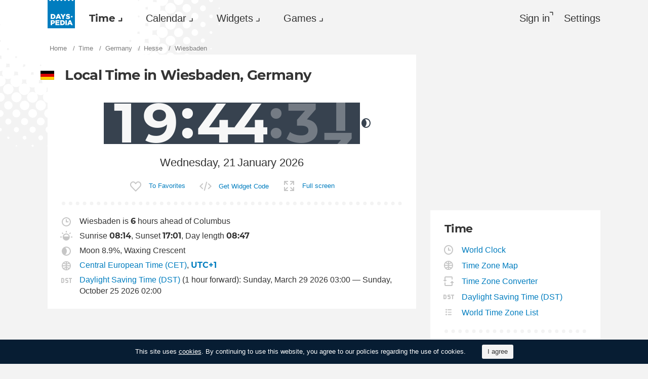

--- FILE ---
content_type: text/html; charset=utf-8
request_url: https://dayspedia.com/time/de/Wiesbaden/
body_size: 11644
content:
<!doctype html>
<!--[if IE]> <html class="ie" lang="en" class=""> <![endif]-->
<!--[if (gt IE 10)|!(IE)]><!--> <html lang="en" prefix="og: http://ogp.me/ns#" class=""> <!--<![endif]-->
<head>
	<link rel="subresource" href="//cdn.dayspedia.com/css/main.min.v119a8f1e.css" />
	<link rel="preconnect" href="https://cdnjs.cloudflare.com" />
	<link rel="preconnect" href="//cdn.dayspedia.com/img/">
	<link rel="preconnect" href="//pagead2.googlesyndication.com">
	<link rel="preconnect" href="//www.google-analytics.com">
	<link rel="preconnect" href="//googleads.g.doubleclick.net">
	<link rel="preconnect" href="//securepubads.g.doubleclick.net">
	<link rel="preconnect" href="//tpc.googlesyndication.com">

	<meta http-equiv="X-UA-Compatible" content="IE=edge,chrome=1" />
	<meta charset="utf-8" />
	<meta name="viewport" content="width=device-width, initial-scale=1.0, minimum-scale=0.5, user-scalable=yes" />
	<meta name="description" content="Current time in Wiesbaden, Germany. Time zone, day length, time of sunrise and sunset, daylight saving time information." />
	<meta name="keywords" content="Wiesbaden, Wiesbaden current time, Wiesbaden time, world clock, Wiesbaden exact time, Wiesbaden sunset time, Wiesbaden sunrise time, Wiesbaden day length" />
	<meta property="og:title" content="Current time and date in Wiesbaden. Sunset &amp; sunrise time." />
	<meta property="og:type" content="website" />
	
	<meta property="og:url" content="https://dayspedia.com/time/de/Wiesbaden/" />
	<meta property="fb:app_id" content="1863525107798779" />
	
		<meta property="og:image" content="https://cdn.dayspedia.com/img/fb-share.jpg" />
	
	<meta property="og:site_name" content="Dayspedia.com" />
	<meta property="og:description" content="Current time in Wiesbaden, Germany. Time zone, day length, time of sunrise and sunset, daylight saving time information." />

	<meta name="twitter:site" content="@dayspedia">
	<meta name="twitter:creator" content="@dayspedia">
	<meta name="twitter:title" content="Current time and date in Wiesbaden. Sunset &amp; sunrise time.">
	<meta name="twitter:description" content="Current time in Wiesbaden, Germany. Time zone, day length, time of sunrise and sunset, daylight saving time information.">

	<link rel="apple-touch-icon" sizes="180x180" href="//cdn.dayspedia.com/img/apple-touch-icon.png" />
	<link rel="icon" type="image/png" sizes="32x32" href="//cdn.dayspedia.com/img/favicon-32x32.png" />
	<link rel="icon" type="image/png" sizes="16x16" href="//cdn.dayspedia.com/img/favicon-16x16.png" />
	<link rel="icon" type="image/x-icon" href="//cdn.dayspedia.com/img/favicon.ico" />
	<link rel="mask-icon" href="//cdn.dayspedia.com/img/safari-pinned-tab.svg" color="#5bbad5" />
	<link rel="shortcut icon" type="image/x-icon" href="/favicon.ico" />
	<link rel="manifest" href="//cdn.dayspedia.com/img/site.webmanifest" />
	<meta name="theme-color" content="#ffffff" />
	<link rel="stylesheet" media="screen" href="//cdn.dayspedia.com/css/main.min.v119a8f1e.css" />
	<!--[if lt IE 9]><script src="https://cdnjs.cloudflare.com/ajax/libs/html5shiv/3.7.3/html5shiv.js"></script><![endif]-->

	<title>Current time in Wiesbaden, Germany. Local Time Zone. Time difference.</title>


	<link rel="canonical" href="https://dayspedia.com/time/de/Wiesbaden/" />



	<link rel="alternate" hreflang="bg" href="https://dayspedia.com/time/de/Wiesbaden/?lang=bg" />

	<link rel="alternate" hreflang="cs" href="https://dayspedia.com/time/de/Wiesbaden/?lang=cs" />

	<link rel="alternate" hreflang="de" href="https://dayspedia.com/time/de/Wiesbaden/?lang=de" />

	<link rel="alternate" hreflang="da" href="https://dayspedia.com/time/de/Wiesbaden/?lang=da" />

	<link rel="alternate" hreflang="en" href="https://dayspedia.com/time/de/Wiesbaden/" />

	<link rel="alternate" hreflang="es" href="https://dayspedia.com/time/de/Wiesbaden/?lang=es" />

	<link rel="alternate" hreflang="fi" href="https://dayspedia.com/time/de/Wiesbaden/?lang=fi" />

	<link rel="alternate" hreflang="fr" href="https://dayspedia.com/time/de/Wiesbaden/?lang=fr" />

	<link rel="alternate" hreflang="ja" href="https://dayspedia.com/time/de/Wiesbaden/?lang=ja" />

	<link rel="alternate" hreflang="hr" href="https://dayspedia.com/time/de/Wiesbaden/?lang=hr" />

	<link rel="alternate" hreflang="id" href="https://dayspedia.com/time/de/Wiesbaden/?lang=id" />

	<link rel="alternate" hreflang="it" href="https://dayspedia.com/time/de/Wiesbaden/?lang=it" />

	<link rel="alternate" hreflang="hu" href="https://dayspedia.com/time/de/Wiesbaden/?lang=hu" />

	<link rel="alternate" hreflang="nl" href="https://dayspedia.com/time/de/Wiesbaden/?lang=nl" />

	<link rel="alternate" hreflang="ko" href="https://dayspedia.com/time/de/Wiesbaden/?lang=ko" />

	<link rel="alternate" hreflang="no" href="https://dayspedia.com/time/de/Wiesbaden/?lang=no" />

	<link rel="alternate" hreflang="pl" href="https://dayspedia.com/time/de/Wiesbaden/?lang=pl" />

	<link rel="alternate" hreflang="pt" href="https://dayspedia.com/time/de/Wiesbaden/?lang=pt" />

	<link rel="alternate" hreflang="ro" href="https://dayspedia.com/time/de/Wiesbaden/?lang=ro" />

	<link rel="alternate" hreflang="ru" href="https://dayspedia.com/time/de/Wiesbaden/?lang=ru" />

	<link rel="alternate" hreflang="sk" href="https://dayspedia.com/time/de/Wiesbaden/?lang=sk" />

	<link rel="alternate" hreflang="sv" href="https://dayspedia.com/time/de/Wiesbaden/?lang=sv" />

	<link rel="alternate" hreflang="th" href="https://dayspedia.com/time/de/Wiesbaden/?lang=th" />

	<link rel="alternate" hreflang="tr" href="https://dayspedia.com/time/de/Wiesbaden/?lang=tr" />

	<link rel="alternate" hreflang="uk" href="https://dayspedia.com/time/de/Wiesbaden/?lang=uk" />

	<link rel="alternate" hreflang="vi" href="https://dayspedia.com/time/de/Wiesbaden/?lang=vi" />



<!-- Global site tag (gtag.js) - Google Analytics -->
<script async src="https://www.googletagmanager.com/gtag/js?id=UA-52815707-11"></script>

<script>
window.dataLayer = window.dataLayer || [];
function gtag(){dataLayer.push(arguments);}
gtag('js', new Date());
gtag('config', 'UA-52815707-11');
</script>

<script async src="https://cdn.fuseplatform.net/publift/tags/2/2994/fuse.js"></script>
<script>
	window.translatedMonthes = {
		January: "January",
		February: "February",
		March: "March",
		April: "April",
		May: "May",
		June: "June",
		July: "July",
		August: "August",
		September: "September",
		October: "October",
		November: "November",
		December: "December"
	}

	window.translatedWeekdays = {
		Monday: "Monday",
		Tuesday: "Tuesday",
		Wednesday: "Wednesday",
		Thursday: "Thursday",
		Friday: "Friday",
		Saturday: "Saturday",
		Sunday: "Sunday"
	}

	window.translatedToday = "today";
	window.translatedYesterday = "yesterday";
	window.translatedTomorrow = "tomorrow";
	window._currentLang = "en";
	window._ampm = true;

</script>
<script data-sdk="l/1.1.10" data-cfasync="false" nowprocket src="https://html-load.com/loader.min.js" charset="UTF-8"></script>
<script nowprocket>(function(){function t(o,e){const r=n();return(t=function(t,n){return r[t-=147]})(o,e)}function n(){const t=["localStorage","documentElement","charCodeAt","getBoundingClientRect","concat","loader_light","error","https://","2790HnWHeI","close-error-report","setAttribute","as_index","9bSdNTa","last_bfa_at","currentScript","POST","write","https://report.error-report.com/modal?eventId=&error=","data","width","host","hostname","src","appendChild","&url=","none","height","url","outerHTML","querySelector","title","check","138520miEAsI","value","setItem","addEventListener","loader-check","type","as_modal_loaded","iframe","/loader.min.js","length","5936364gjRtsw","createElement","querySelectorAll","btoa","name","3827976KxLEgf","script",'/loader.min.js"]',"location","65950OQGAYM","recovery","1906221iTITaO","href","display","map","https://error-report.com/report","contains",'script[src*="//',"Failed to load script: ","removeEventListener","toString","as_","onLine","reload","style","Cannot find currentScript","remove","Script not found","attributes","link,style","4EYFUQj","&error=","append","split","Fallback Failed","text","&domain=","_fa_","583jtZeXc","https://report.error-report.com/modal?eventId=","getComputedStyle","rtt","forEach","now","connection","3573215YimSna","338tpAHWF","message","https://report.error-report.com/modal?eventId=&error=Vml0YWwgQVBJIGJsb2NrZWQ%3D&domain=","searchParams","VGhlcmUgd2FzIGEgcHJvYmxlbSBsb2FkaW5nIHRoZSBwYWdlLiBQbGVhc2UgY2xpY2sgT0sgdG8gbGVhcm4gbW9yZS4=","textContent","from","width: 100vw; height: 100vh; z-index: 2147483647; position: fixed; left: 0; top: 0;"];return(n=function(){return t})()}(function(){const o=t,e=n();for(;;)try{if(514438===-parseInt(o(168))/1*(-parseInt(o(184))/2)+-parseInt(o(229))/3*(-parseInt(o(152))/4)+-parseInt(o(167))/5+parseInt(o(223))/6+-parseInt(o(218))/7+parseInt(o(208))/8*(-parseInt(o(188))/9)+-parseInt(o(227))/10*(-parseInt(o(160))/11))break;e.push(e.shift())}catch(t){e.push(e.shift())}})(),(()=>{"use strict";const n=t,o=n=>{const o=t;let e=0;for(let t=0,r=n[o(217)];t<r;t++)e=(e<<5)-e+n[o(178)](t),e|=0;return e},e=class{static[n(207)](){const t=n;var e,r;let c=arguments[t(217)]>0&&void 0!==arguments[0]?arguments[0]:t(228),a=!(arguments[t(217)]>1&&void 0!==arguments[1])||arguments[1];const i=Date[t(165)](),s=i-i%864e5,d=s-864e5,l=s+864e5,u=t(239)+o(c+"_"+s),w=t(239)+o(c+"_"+d),m=t(239)+o(c+"_"+l);return u!==w&&u!==m&&w!==m&&!(null!==(e=null!==(r=window[u])&&void 0!==r?r:window[w])&&void 0!==e?e:window[m])&&(a&&(window[u]=!0,window[w]=!0,window[m]=!0),!0)}};function r(o,e){const r=n;try{window[r(176)][r(210)](window[r(226)][r(196)]+r(159)+btoa(r(189)),Date[r(165)]()[r(238)]())}catch(t){}try{!async function(n,o){const e=r;try{if(await async function(){const n=t;try{if(await async function(){const n=t;if(!navigator[n(240)])return!0;try{await fetch(location[n(230)])}catch(t){return!0}return!1}())return!0;try{if(navigator[n(166)][n(163)]>1e3)return!0}catch(t){}return!1}catch(t){return!1}}())return;const r=await async function(n){const o=t;try{const t=new URL(o(233));t[o(171)][o(154)](o(213),o(181)),t[o(171)][o(154)](o(206),""),t[o(171)][o(154)](o(169),n),t[o(171)][o(154)](o(203),location[o(230)]);const e=await fetch(t[o(230)],{method:o(191)});return await e[o(157)]()}catch(t){return o(182)}}(n);document[e(220)](e(151))[e(164)]((t=>{const n=e;t[n(148)](),t[n(173)]=""}));let a=!1;window[e(211)](e(169),(t=>{const n=e;n(214)===t[n(194)]&&(a=!0)}));const i=document[e(219)](e(215));i[e(198)]=e(161)[e(180)](r,e(153))[e(180)](btoa(n),e(158))[e(180)](o,e(200))[e(180)](btoa(location[e(230)])),i[e(186)](e(242),e(175)),document[e(177)][e(199)](i);const s=t=>{const n=e;n(185)===t[n(194)]&&(i[n(148)](),window[n(237)](n(169),s))};window[e(211)](e(169),s);const d=()=>{const t=e,n=i[t(179)]();return t(201)!==window[t(162)](i)[t(231)]&&0!==n[t(195)]&&0!==n[t(202)]};let l=!1;const u=setInterval((()=>{if(!document[e(234)](i))return clearInterval(u);d()||l||(clearInterval(u),l=!0,c(n,o))}),1e3);setTimeout((()=>{a||l||(l=!0,c(n,o))}),3e3)}catch(t){c(n,o)}}(o,e)}catch(t){c(o,e)}}function c(t,o){const e=n;try{const n=atob(e(172));confirm(n)?location[e(230)]=e(193)[e(180)](btoa(t),e(158))[e(180)](o,e(200))[e(180)](btoa(location[e(230)])):location[e(241)]()}catch(t){location[e(230)]=e(170)[e(180)](o)}}(()=>{const t=n,o=n=>t(236)[t(180)](n);let c="";try{var a,i;null===(a=document[t(190)])||void 0===a||a[t(148)]();const n=null!==(i=function(){const n=t,o=n(187)+window[n(221)](window[n(226)][n(197)]);return window[o]}())&&void 0!==i?i:0;if(!e[t(207)](t(212),!1))return;const s="html-load.com,fb.html-load.com,content-loader.com,fb.content-loader.com"[t(155)](",");c=s[0];const d=document[t(205)](t(235)[t(180)](s[n],t(225)));if(!d)throw new Error(t(149));const l=Array[t(174)](d[t(150)])[t(232)]((n=>({name:n[t(222)],value:n[t(209)]})));if(n+1<s[t(217)])return function(n,o){const e=t,r=e(187)+window[e(221)](window[e(226)][e(197)]);window[r]=o}(0,n+1),void function(n,o){const e=t;var r;const c=document[e(219)](e(224));o[e(164)]((t=>{const n=e;let{name:o,value:r}=t;return c[n(186)](o,r)})),c[e(186)](e(198),e(183)[e(180)](n,e(216))),document[e(192)](c[e(204)]);const a=null===(r=document[e(190)])||void 0===r?void 0:r[e(204)];if(!a)throw new Error(e(147));document[e(192)](a)}(s[n+1],l);r(o(t(156)),c)}catch(n){try{n=n[t(238)]()}catch(t){}r(o(n),c)}})()})();})();</script>
</head>

<body itemscope itemtype="http://schema.org/WebPage">
	<header>
	<a href="/" class="i-logo" style="background-color:#007DBF;"><img src="//cdn.dayspedia.com/img/dayspedia_weblogo.svg" alt="Dayspedia" title="Dayspedia" /></a>
	<nav class="panel">
	<ul class="nav" role="menubar">

			<li class="nav__item--time dropdown active" role="menuitem">
				<a href="/world-clock/" id="menu_2" data-toggle="menu" aria-haspopup="true" aria-expanded="false">Time</a>
				<ul class="dropdown-menu" aria-labelledby="menu_2" role="menu">
				
						<li role="menuitem"><a href="/world-clock/">World Clock</a></li>
					
						<li role="menuitem"><a href="/time-zone-map/">Time Zone Map</a></li>
					
						<li role="menuitem"><a href="/converter/">Time Zone Converter</a></li>
					
						<li role="menuitem"><a href="/daylight-saving-time/">Daylight Saving Time (DST)</a></li>
					
						<li role="menuitem"><a href="/timezonelist/">World Time Zone List</a></li>
					
						<li role="menuitem"><a href="/time/stopwatch/">Online Stopwatch</a></li>
					
						<li role="menuitem"><a href="/time/online/">Online Clock</a></li>
					
						<li role="menuitem"><a href="/time/timer/">Timer Online</a></li>
					
						<li role="menuitem"><a href="/time/countdown/">Countdown Timer</a></li>
					
				</ul>
			
		</li>
	
		<li class="nav__item--calendar dropdown" role="menuitem">
			<a href="/us/calendar/" id="dCalendar" data-toggle="menu" aria-haspopup="true" aria-expanded="false">Calendar</a>
			<ul class="dropdown-menu" aria-labelledby="dCalendar" role="menu">
		
				<li  role="menuitem">
					<a href="/us/calendar/">Calendar for 2026
					</a>
				</li>
		
				<li  role="menuitem">
					<a href="/us/calendar/holidays/">Holidays and celebrations
					</a>
				</li>
		
				<li  role="menuitem">
					<a href="/us/calendar/today/">Holidays today
					</a>
				</li>
		
				<li  role="menuitem">
					<a href="/weeks/">Week numbers
					</a>
				</li>
		
				<li  role="menuitem">
					<a href="/datecalculator/">Date Calculator
					</a>
				</li>
		
				<li  role="menuitem">
					<a href="/sun/">Sunrise and Sunset
					</a>
				</li>
		
				<li  role="menuitem">
					<a href="/moon/">Moon phases
					</a>
				</li>
		
			</ul>
		</li>
	
		</li>
	
			<li class="nav__item--widgets dropdown" role="menuitem">
				<a href="/widgets/" id="menu_10" data-toggle="menu" aria-haspopup="true" aria-expanded="false">Widgets</a>
				<ul class="dropdown-menu" aria-labelledby="menu_10" role="menu">
				
						<li role="menuitem"><a href="/widgets/digit/">Digital Clock</a></li>
					
						<li role="menuitem"><a href="/widgets/analog/">Analog Clock</a></li>
					
				</ul>
			
		</li>
	
		<li class="nav__item--games dropdown" role="menuitem">
		
			<a href="https://casualgamescollection.com/" id="menu_18" target="_blank" data-toggle="menu" aria-haspopup="true" aria-expanded="false">Games</a>
			<ul class="dropdown-menu" aria-labelledby="menu_18" role="menu">
				<li>
        <a class="i-puzzlegarage" href="https://puzzlegarage.com/" target="_blank" rel="noopener" onclick="this.href='https://puzzlegarage.com/?utm_source=dp&amp;utm_medium=menu&amp;utm_campaign=puzzle'" >
            Puzzles
        </a>
    </li>
<li>
        <a class="i-solitaire" href="https://solitairehut.com/" target="_blank" rel="noopener" onclick="this.href='https://solitairehut.com/?utm_source=dp&amp;utm_medium=menu&amp;utm_campaign=solitaire'" >
            Solitaire
        </a>
    </li>
<li>
        <a class="i-mahjongchest" href="https://mahjongchest.com/" target="_blank" rel="noopener" onclick="this.href='https://mahjongchest.com/?utm_source=dp&amp;utm_medium=menu&amp;utm_campaign=mahjong'" >
            Mahjong
        </a>
    </li>
<li>
        <a class="i-sudoku" href="https://sudokutable.com/" target="_blank" rel="noopener" onclick="this.href='https://sudokutable.com/?utm_source=dp&amp;utm_medium=menu&amp;utm_campaign=sudoku'" >
            Sudoku
        </a>
    </li>
<li>
        <a class="i-colorsbattle" href="https://colorsbattle.com/" target="_blank" rel="noopener" onclick="this.href='https://colorsbattle.com/?utm_source=dp&amp;utm_medium=menu&amp;utm_campaign=colorsbattle'" >
            Colors Battle
        </a>
    </li>
<li>
        <a class="i-minesweeperquest" href="https://minesweeperquest.com/" target="_blank" rel="noopener" onclick="this.href='https://minesweeperquest.com/?utm_source=dp&amp;utm_medium=menu&amp;utm_campaign=minesweeper'" >
            Minesweeper
        </a>
    </li>
<li>
        <a class="i-reversibattle" href="https://reversibattle.com/" target="_blank" rel="noopener" onclick="this.href='https://reversibattle.com/?utm_source=dp&amp;utm_medium=menu&amp;utm_campaign=reversi'" >
            Reversi
        </a>
    </li>
<li>
        <a class="i-backgammon" href="https://backgammoncity.com/" target="_blank" rel="noopener" onclick="this.href='https://backgammoncity.com/?utm_source=dp&amp;utm_medium=menu&amp;utm_campaign=backgammon'" >
            Backgammon
        </a>
    </li>


			</ul>
		
		</li>
	
			
				<li class="nav__item--login" role="menuitem">
					<a href="#popup_auth" data-toggle="modal" role="button">Sign in</a>
				</li>
			
		
		</li>
	<li class="nav__item--settings" role="menuitem"><a href="/settings/?redirect=/time/de/Wiesbaden/" role="button">Settings</a>
		
		</li>
	
	</ul>
	</nav>
</header>
<div class="wrapper" id="body_wrapper">
<ul class="breadcrumbs" itemscope="" itemtype="http://schema.org/BreadcrumbList" role="navigation">
	<li itemprop="itemListElement" itemscope="" itemtype="http://schema.org/ListItem">
		<a href="/" itemprop="item" itemtype="https://schema.org/Thing">
			<span itemprop="name">Home</span>
		</a>
		<meta itemprop="position" content="1" />
	</li>
	<li itemprop="itemListElement" itemscope="" itemtype="http://schema.org/ListItem">
		<a href="/world-clock/" itemprop="item" itemtype="https://schema.org/Thing">
			<span itemprop="name">Time</span>
		</a>
		<meta itemprop="position" content="2" />
	</li>
	<li itemprop="itemListElement" itemscope="" itemtype="http://schema.org/ListItem">
		<a href="/time/de/" itemprop="item" itemtype="https://schema.org/Thing">
			<span itemprop="name">Germany</span>
		</a>
		<meta itemprop="position" content="3" />
	</li>
	
		<li itemprop="itemListElement" itemscope="" itemtype="http://schema.org/ListItem">
			<a href="/time/de/Hesse-/" itemprop="item" itemtype="https://schema.org/Thing">
				<span itemprop="name">Hesse</span>
			</a>
			<meta itemprop="position" content="4" />
		</li>
	
	<li>
		<span>Wiesbaden</span>
	</li>
</ul>
<main class="column--12">
	<section class="block locality">
		<ul class="clock__controls fade in" role="menubar">
	
	<li role="menuitem" id="digit_online" class="active"><span class="i-digits">Digital</span></li>
	<li role="menuitem" id="analog_online" ><span class="i-clock">Analog</span></li>
</ul>

		<div class="time--large">
			
			<h1 class="i-flag de">
				Local Time in Wiesbaden, Germany
			</h1>
			<div class="time--night" ampm="false" location="Europe/Berlin" offset=""stopReloadPage="true" sunrise="08:14" sunset="17:01" shownight="true" title="Current Time in Germany, Wiesbaden" style="display:flex">

	<div class="time__hours">
		<div class="first" >
			<div class="number">1</div>
		</div>
		<div class="second">
			<div class="number">9</div>
		</div>
	</div>
	<div class="time__minutes">
		<div class="first">
			<div class="number">4</div>
		</div>
		<div class="second">
			<div class="number">4</div>
		</div>
	</div>
	
		<div class="time__seconds">
			<div class="first">
				<div class="number">2</div>
			</div>
			<div class="second infinite">
				<div class="number">6</div>
			</div>
		</div>
	
	

</div>


			<div class="clock--night" ampm="false" location="Europe/Berlin" offset=""stopReloadPage="true" sunrise="08:14" sunset="17:01" shownight="true" title="Current Time in Germany, Wiesbaden" style="display:none">

	<div class="clock__hours" style="transform: rotate(210deg)"></div>
	<div class="clock__minutes" style="transform: rotate(264deg)"></div>
	<div class="clock__seconds"  style="transform: rotate(156deg)"></div>

</div>


			
			<div class="date" title="Current Date in Germany, Wiesbaden">
				<div class="date__day">Wednesday, 21</div>
				<div class="date__month">January 2026</div>
			</div>
		</div>
		<ul class="fullscreen__controls fade in" role="menubar">
			<li role="menuitem">
				
				<button class="i-favorite " id="add_to_favorite" cityid="5181" title="Add Wiesbaden to Favorite Places">To Favorites</button>
			</li>
			<li role="menuitem">
				<a href="/widgets/digit/?cityId=5181" class="i-code">Get Widget Code</a>
			</li>
			<li role="menuitem">
				<button class="button" id="fullscreen" exitfull="Exit Full screen" full="Full screen">Full screen</button>
			</li>
			<li role="menuitem" class="switch-dark" style="display: none;">
				<input type="checkbox" id="darkmode"><i></i><label for="darkmode">Night mode</label>
			</li>
		</ul>
	</section>
	<section class="block">
		<div class="locality__info">

<ul class="place__info__details">
	
	<li>
		
			<img src="//cdn.dayspedia.com/img/ic_clock.svg" alt="Time difference" title="Time difference">
		
		
			Wiesbaden is <b>6</b> hours ahead of Columbus
		
		
			</img>
		
	</li>
	
	<li>

		
			<img src="//cdn.dayspedia.com/img/ic_sunrise.svg" alt="Sunset &amp; sunrise time" title="Sunset &amp; sunrise time">
				Sunrise <b>08:14</b>, Sunset <b>17:01</b>, Day length <b>08:47</b>
			</img>
		
	</li>
	
	<li>
		
			<img src="//cdn.dayspedia.com/img/ic_moon.svg" alt="Moon phases" title="Moon phases">
		Moon 8.9%, Waxing Crescent
			</img>
		
	</li>
	<li>
	
		<img src="//cdn.dayspedia.com/img/ic_globe.svg" alt="Time Zone" title="Time Zone">
		<a href="/time/zones/cet/">Central European Time (CET)</a>,
		<a href="/time/zones/utc+1/"><b>UTC+1</b></a>
		</img>
	
</li>
<li>

	
	
		<img src="//cdn.dayspedia.com/img/ic_dst.svg" alt="Daylight Saving Time" title="Daylight Saving Time">
		<a href="/daylight-saving-time/">Daylight Saving Time (DST)</a> (1 hour forward): Sunday, March 29 2026 03:00 — Sunday, October 25 2026 02:00
		</img>
	
</li>

	
</ul>

</div>

	</section>
<div class="banner--main">
		<div data-fuse="22858371044"></div>
	</div>
<div class="block time-difference ">
	
		<h2>Time difference, hrs.</h2>
	
	<table class="time--small">
	<tbody>
	
			<tr>
				<td><a href="/time/us/Columbus/">Columbus</a></td>
				<td title="Current Date in United States, Columbus">-6
					<ins aria-hidden="true">Wednesday, 21</ins>
				</td>
				<td aria-hidden="true">
					<div class="time" ampm="false" location="America/New_York" offset=""stopReloadPage="false" sunrise="07:48" sunset="17:37" shownight="true" title="Current Time in United States, Columbus" style="display:flex">

	<div class="time__hours">
		<div class="first" >
			<div class="number">1</div>
		</div>
		<div class="second">
			<div class="number">3</div>
		</div>
	</div>
	<div class="time__minutes">
		<div class="first">
			<div class="number">4</div>
		</div>
		<div class="second">
			<div class="number">4</div>
		</div>
	</div>
	
	

</div>

				</td>
			</tr>
	
			<tr>
				<td><a href="/time/uk/London/">London</a></td>
				<td title="Current Date in United Kingdom, London">-1
					<ins aria-hidden="true">Wednesday, 21</ins>
				</td>
				<td aria-hidden="true">
					<div class="time--night" ampm="false" location="Europe/London" offset=""stopReloadPage="false" sunrise="07:53" sunset="16:29" shownight="true" title="Current Time in United Kingdom, London" style="display:flex">

	<div class="time__hours">
		<div class="first" >
			<div class="number">1</div>
		</div>
		<div class="second">
			<div class="number">8</div>
		</div>
	</div>
	<div class="time__minutes">
		<div class="first">
			<div class="number">4</div>
		</div>
		<div class="second">
			<div class="number">4</div>
		</div>
	</div>
	
	

</div>

				</td>
			</tr>
	
			<tr>
				<td><a href="/time/us/New_York/">New York</a></td>
				<td title="Current Date in United States, New York">-6
					<ins aria-hidden="true">Wednesday, 21</ins>
				</td>
				<td aria-hidden="true">
					<div class="time" ampm="false" location="America/New_York" offset=""stopReloadPage="false" sunrise="07:14" sunset="16:59" shownight="true" title="Current Time in United States, New York" style="display:flex">

	<div class="time__hours">
		<div class="first" >
			<div class="number">1</div>
		</div>
		<div class="second">
			<div class="number">3</div>
		</div>
	</div>
	<div class="time__minutes">
		<div class="first">
			<div class="number">4</div>
		</div>
		<div class="second">
			<div class="number">4</div>
		</div>
	</div>
	
	

</div>

				</td>
			</tr>
	
			<tr>
				<td><a href="/time/jp/Tokyo/">Tokyo</a></td>
				<td title="Current Date in Japan, Tokyo">8
					<ins aria-hidden="true">Thursday, 22</ins>
				</td>
				<td aria-hidden="true">
					<div class="time--night" ampm="false" location="Asia/Tokyo" offset=""stopReloadPage="false" sunrise="06:47" sunset="16:57" shownight="true" title="Current Time in Japan, Tokyo" style="display:flex">

	<div class="time__hours">
		<div class="first" >
			<div class="number">0</div>
		</div>
		<div class="second">
			<div class="number">3</div>
		</div>
	</div>
	<div class="time__minutes">
		<div class="first">
			<div class="number">4</div>
		</div>
		<div class="second">
			<div class="number">4</div>
		</div>
	</div>
	
	

</div>

				</td>
			</tr>
	
		<tr>
			<td>
				<button data-target="#popup_add_place" data-toggle="modal" title="Another City" aria-label="Another City"></button>
			</td>
		</tr>
	</tbody>
	</table>
<a href="/converter/?cities=5181" class="i-converter">Compare other Time Zones</a>
</div>
<section class="block">
    <h2>Holidays and celebrations <a href="/de/calendar/today/">today</a></h2>
    <ul class="month__list date--events">
<li class="celebrate"><a href="/de/calendar/holiday/1107/"><time></time>National Hugging Day</a></li>              <li class="event i-vd">
                    <a href="/time/countdown/valentines-day/">Valentine&#39;s Day</a>
                    <span>in 24 days</span>
                </li>

    <li><a href="/de/calendar/january/">Holidays and celebrations in Germany in January</a></li>
    </ul>
</section>


	<section class="block inner-promo column--1">
		<h3 class="i-clock">Want to know current time in other cities? Use our search form!</h3>
		<form action="" method="" role="search" itemprop="potentialAction" itemscope="" itemtype="https://schema.org/SearchAction">
	<meta itemprop="target" content="https://dayspedia.com/search?q={search_term_string}">
	<div class="input-suggestion">
		<div class="nav__search">
			<input type="search" value="" id="place_search" itemprop="query-input" links="a" name="search_term_string" required="" placeholder="Search for any Place" title="Search for any Place" autocomplete="off"><button id="b_worldclock" type="submit" class="i-search" title="show_the_time"></button>
		</div>
		<ul class="input-suggestion__menu" role="menu" id="search_item_links">
		</ul>
	</div>
</form>

	</section>
	
	<section class="block inner-promo column--2">
		<h3 class="i-location">Nearest cities in this Time Zone</h3>
		<ul>
			
				<li><a href="/time/de/Walluf/">Walluf</a></li>
			
				<li><a href="/time/de/Budenheim/">Budenheim</a></li>
			
				<li><a href="/time/de/Niedernhausen/">Niedernhausen</a></li>
			
				<li><a href="/time/de/Taunusstein/">Taunusstein</a></li>
			
				<li><a href="/time/de/Schlangenbad/">Schlangenbad</a></li>
			
		</ul>
	</section>

<section class="block puzzlegarage">
	<div class="puzzlegarage__source">sponsored by <img src="//cdn.dayspedia.com/img/pg_logo.svg" alt="Puzzle Garage - play the best jigsaw puzzles online!"></div>
	<h2>Related photos of Germany</h2>
	
	<ul class="list-previews">
		
<li class="list-previews__item">
	<a href="https://puzzlegarage.com/puzzle/15274/" onclick="this.href='https://puzzlegarage.com/puzzle/15274/?utm_source=dayspedia&amp;utm_medium=city&amp;utm_campaign=puzzle'" target="_blank">
		<picture title="House in Wiesbaden">
			<source srcset="https://cdn.puzzlegarage.com/img/puzzle/a/15274_thumb.v1.webp, https://cdn.puzzlegarage.com/img/puzzle/a/15274_thumb_r.v1.webp 2x" type="image/webp">
			<img src="https://cdn.puzzlegarage.com/img/puzzle/a/15274_thumb.v1.jpg" srcset="https://cdn.puzzlegarage.com/img/puzzle/a/15274_thumb.v1.jpg, https://cdn.puzzlegarage.com/img/puzzle/a/15274_thumb_r.v1.jpg 2x" alt="House in Wiesbaden">
		</picture>
	</a>
</li>
		
<li class="list-previews__item">
	<a href="https://puzzlegarage.com/puzzle/5247/" onclick="this.href='https://puzzlegarage.com/puzzle/5247/?utm_source=dayspedia&amp;utm_medium=city&amp;utm_campaign=puzzle'" target="_blank">
		<picture title="Bibrich palace">
			<source srcset="https://cdn.puzzlegarage.com/img/puzzle/1f/5247_thumb.v1.webp, https://cdn.puzzlegarage.com/img/puzzle/1f/5247_thumb_r.v1.webp 2x" type="image/webp">
			<img src="https://cdn.puzzlegarage.com/img/puzzle/1f/5247_thumb.v1.jpg" srcset="https://cdn.puzzlegarage.com/img/puzzle/1f/5247_thumb.v1.jpg, https://cdn.puzzlegarage.com/img/puzzle/1f/5247_thumb_r.v1.jpg 2x" alt="Bibrich palace">
		</picture>
	</a>
</li>
	
	</ul>
	Explore the Countries and lovely Places with <a href="https://puzzlegarage.com/" onclick="this.href='https://puzzlegarage.com/?utm_source=dayspedia&amp;utm_medium=city&amp;utm_campaign=puzzle'">Puzzle Garage</a>!


	
	<!-- <section class="block widget">
		<h2>
			city_add_widget_h2{&#34;City&#34;:&#34;Wiesbaden&#34;}
		</h2>
		<iframe height='163' style='float:left;margin-right:28px;padding:0!important;border:none!important;background:none!important;background:transparent!important' marginheight='0' marginwidth='0' frameborder='0' scrolling='no' comment='/*defined*/' src='/widgets/digit/?v=1&iframe=[base64]&lang=en&cityid=5181'>
			</iframe><p>Add our Date and Time Widget to your Website or Blog and get current time at any Place in the World! You can customise any parameter of the clock and date widget to fit your content or design style. It&#39;s completely FREE!</p>
		<a href="/widgets/digit/?cityId=5181" class="button">customize_and_get_code</a>
	</section> -->
</main>
<aside class="column--3">
	<div class="banner--aside">
<!-- 71161633/mrec_1/mrec_1 -->
<div data-fuse="22857887038"></div>
</div>

	<section class="block">
	<h2>Time</h2>
	
		<ul class="list-links--decorated">
			
				<li>
					<a href="/world-clock/" class="i-clock">World Clock</a>
				</li>
			
				<li>
					<a href="/time-zone-map/" class="i-globe">Time Zone Map</a>
				</li>
			
				<li>
					<a href="/converter/" class="i-converter">Time Zone Converter</a>
				</li>
			
				<li>
					<a href="/daylight-saving-time/" class="i-dst">Daylight Saving Time (DST)</a>
				</li>
			
				<li>
					<a href="/timezonelist/" class="i-list">World Time Zone List</a>
				</li>
			
		</ul>
	
	<ul class="list-links--decorated">
		
			<li>
				<a href="/time/stopwatch/" class="i-stopwatch">Online Stopwatch</a>
			</li>
		
			<li>
				<a href="/time/online/" class="i-digits">Online Clock</a>
			</li>
		
			<li>
				<a href="/time/timer/" class="i-timer">Timer Online</a>
			</li>
		
			<li>
				<a href="/time/countdown/" class="i-countdown">Countdown Timer</a>
			</li>
		
	</ul>
</section>

</aside>
<!--/wrapper-->
</div>

<footer>
	<div class="banner--main">
		<!-- 71161633/footer/footer -->
		<div data-fuse="22857887041"></div>
	</div>

	<div class="footer">

		<div class="footer__copyright">
			<div class="footer__dropups">
				<div class="dropup">
					
					<span class="i-flag uk" id="dLang" data-toggle="menu" aria-haspopup="true" aria-expanded="false" aria-label="Current language" role="button">English</span>
					<div class="dropdown-menu _langs" aria-labelledby="dLang" aria-label="You can select another language">
						<ul role="menu">
						
							<li role="menuitem"><a href="?lang=de" class="i-flag de">Deutsch</a></li>
						
							<li role="menuitem"><a href="?lang=es" class="i-flag es">Español</a></li>
						
							<li role="menuitem"><a href="?lang=fr" class="i-flag fr">Français</a></li>
						
							<li role="menuitem"><a href="?lang=pt" class="i-flag pt">Português</a></li>
						
						</ul>
						<ul role="menu">
						
							<li role="menuitem"><a href="?lang=bg">Български</a></li>
						
							<li role="menuitem"><a href="?lang=cs">Čeština</a></li>
						
							<li role="menuitem"><a href="?lang=da">Dansk</a></li>
						
							<li role="menuitem"><a href="?lang=fi">Suomi</a></li>
						
							<li role="menuitem"><a href="?lang=ja">日本語</a></li>
						
							<li role="menuitem"><a href="?lang=hr">Hrvatski</a></li>
						
							<li role="menuitem"><a href="?lang=id">Bahasa Indonesia</a></li>
						
							<li role="menuitem"><a href="?lang=it">Italiano</a></li>
						
							<li role="menuitem"><a href="?lang=hu">Magyar</a></li>
						
							<li role="menuitem"><a href="?lang=nl">Nederlands</a></li>
						
							<li role="menuitem"><a href="?lang=ko">한국어</a></li>
						
							<li role="menuitem"><a href="?lang=no">Norsk</a></li>
						
							<li role="menuitem"><a href="?lang=pl">Polski</a></li>
						
							<li role="menuitem"><a href="?lang=ro">Română</a></li>
						
							<li role="menuitem"><a href="?lang=ru">Русский</a></li>
						
							<li role="menuitem"><a href="?lang=sk">Slovenčina</a></li>
						
							<li role="menuitem"><a href="?lang=sv">Svenska</a></li>
						
							<li role="menuitem"><a href="?lang=th">ไทย</a></li>
						
							<li role="menuitem"><a href="?lang=tr">Türkçe</a></li>
						
							<li role="menuitem"><a href="?lang=uk">Українська</a></li>
						
							<li role="menuitem"><a href="?lang=vi">Tiếng Việt</a></li>
						
						</ul>
					</div>
				</div>

				<div class="dropup">
					
					<span class="i-theme" id="dTheme" data-toggle="menu" aria-haspopup="true" aria-expanded="false" aria-label="Color theme" role="button">Auto</span>
					<div class="dropdown-menu _themes" aria-hidden="true" aria-labelledby="dTheme" aria-label="You can select theme" role="menu">
						<ul role="menu">
							
								<li role="menuitem" data-key="theme" style="display:none;">
									<a class="i-theme" href="">Auto</a>
								</li>
							
								<li role="menuitem" data-key="dark" style="">
									<a class="i-dark" href="">Dark</a>
								</li>
							
								<li role="menuitem" data-key="light" style="">
									<a class="i-light" href="">Light</a>
								</li>
							
						</ul>
					</div>
				</div>
			</div>

	&copy;&nbsp;Dayspedia.com, 2018-2026. Created by <a href="https://final-level.com/">FINAL&nbsp;LEVEL</a>.

	<ul class="footer__navbar" role="menubar">
		<li role="menuitem"><a href="/terms/" class="active">Terms</a></li>
		<li role="menuitem"><a href="/privacy/">Privacy</a></li>
	
		<li role="menuitem"><a href="/feedback/">Contact us</a></li>
	</ul>
</div>

		<div class="footer__social">
			Follow us on:
			<a href="https://www.facebook.com/dayspedia/" class="i-fb" title="Facebook" target="_blank"></a>
			<a href="https://twitter.com/dayspedia" class="i-tw" title="Twitter" target="_blank"></a>
			<a href="https://www.instagram.com/dayspedia_com/" class="i-inst" title="Instagram" target="_blank"></a>
		</div>

	<!--/footer-->
	</div>
</footer>

<div class="modal _login fade" id="popup_auth" tabindex="-1" aria-labelledby="myModalLabel_0" aria-hidden="true" role="dialog">
	<div class="modal__dialog">
		<div class="modal__content">
			<button class="i-close" data-dismiss="modal" aria-label="Close" aria-hidden="true"></button>
			<h3 class="modal__heading" id="myModalLabel_0">Sign in, please</h3>
			<p>
				Authorization is only required to store your personal settings.
			</p>
			<div class="login__agreement" id="login_agree">
				<input type="checkbox" id="user-agree">
				<label for="user-agree">I have read and agree with the</label>
				<a href="/terms/" target="policy">Terms</a>&nbsp;&
				<a href="/privacy/" target="policy">Privacy</a>
			</div>
			<p>
				Sign in with
			</p>
			<div class="login__social-buttons">
				<a href="/social/redirect/1/" class="i-fb disabled" title="Facebook"></a>
				<a href="/social/redirect/3/" class="i-google disabled" title="Google"></a>
			</div>
			<div>
				<small class="more collapsed" data-toggle="collapse" data-target="#auth_options" aria-expanded="false">Show more authorization ways</small>
			</div>
			<div class="panel">
				<div class="login__social-buttons collapse" id="auth_options" aria-expanded="false">
			<!--	<a href="/social/redirect/2/" class="i-tw disabled" title="Twitter"></a> -->
					<a href="/social/redirect/8/" class="i-vk disabled" title="VKontakte"></a>
					<a href="/social/redirect/10/" class="i-mailru disabled" title="Mail.ru">
					</a>
					<a href="/social/redirect/11/" class="i-yandex disabled" title="Yandex"></a>
					<a href="/social/redirect/9/" class="i-yahoo disabled" title="Yahoo!"></a>
				</div>
			</div>
		</div>
	</div>
</div>

<div class="modal _worldclock-settings fade" id="popup_add_place" tabindex="-1" aria-labelledby="myModalLabel_3" aria-hidden="true" role="dialog" style="display: none;">
	<div class="modal__dialog">
		<div class="modal__content">
			<button class="i-close" data-dismiss="modal" aria-label="Close" aria-hidden="true"></button>
			<h3 class="modal__heading" id="myModalLabel_3">Add another Place</h3>
			<form class="cities_settings">
				<fieldset>
					<div class="input-suggestion">
						<input type="search" value="" id="place_search" placeholder="Start typing Name of Location" title="Start typing Name of Location" autocomplete="off"/>
						<ul class="input-suggestion__menu" role="menu">
						</ul>
					</div>
				</fieldset>
				<fieldset>
					<legend>Display Common Locations</legend>
					<ul class="cols--2">
						
							<li>
								<input type="checkbox" checked="checked" name="4254" id="settings_4254" />
									<label for="settings_4254">London</label>
							</li>
						
							<li>
								<input type="checkbox" checked="checked" name="1586" id="settings_1586" />
									<label for="settings_1586">New York</label>
							</li>
						
							<li>
								<input type="checkbox" checked="checked" name="4317" id="settings_4317" />
									<label for="settings_4317">Tokyo</label>
							</li>
						
					</ul>
				</fieldset>
				<fieldset class="form-action">
					<input type="button" class="cancel" value="Cancel" data-dismiss="modal" aria-hidden="true" />
					<input type="submit" class="button" value="Save" />
				</fieldset>
			</form>
		</div>
	</div>
</div>

<div class="modal fade _privacy" id="popup_gdpr" tabindex="-1" aria-labelledby="gdpr" aria-hidden="true" role="dialog" style="display: none;">
  <div class="modal__dialog">
    <div class="modal__content">
      <button class="i-close" data-dismiss="modal" aria-label="Close" aria-hidden="true"></button>
      <h3 class="modal__heading" id="gdpr">Data retention</h3>
      <p>You acknowledge the removal of your account and all personal data associated with it. After confirmation, all data will be deleted without recovery options.</p>
      <div class="text-right">
        <input type="button" class="button" data-dismiss="modal" aria-label="Close" aria-hidden="true" value="Cancel">
        <a href="/" id="privacy_remove" class="button">Delete</a>
      </div>
    </div>
  </div>
</div>

<div class="modal _stopwatch-export fade" id="popup_stopwatch-export" tabindex="-1" aria-labelledby="myModalLabel_e" aria-hidden="true" role="dialog">

	<div class="modal__dialog">
		<div class="modal__content">
			<button class="i-close" data-dismiss="modal" aria-label="Close" aria-hidden="true"></button>
			<h3 class="modal__heading" id="myModalLabel_e">Results export</h3>

			<p>Separator:
				<select><option value="	">Tab</option><option value=",">Comma (,)</option><option value=";">Semicolon (;)</option></select>
			</p>

			<p>
				
				<textarea readonly="readonly" autocomplete="off" data-header="#|Label|Interval|Total|Recorded at">
				</textarea>
			</p>

			<fieldset class="form-action">
				<button type="button" id="export_copy" class="button">Copy</button>
				<button type="button" id="export_save" class="button">Save file</button>
			</fieldset>

		</div>
	</div>
</div>

<div class="modal fade" id="popup_timer-set" tabindex="-1" aria-labelledby="myModalLabel_t" aria-hidden="true" role="dialog">
	
	<div class="modal__dialog">
		<div class="modal__content">
			<button class="i-close" data-dismiss="modal" aria-label="Close" aria-hidden="true"></button>
			
			<form>
				<h3 class="modal__heading" id="myModalLabel_t">Main Timer setup</h3>
				<fieldset class="modal__timer-settings__time">
					<p>
						<label for="timer_hrs">Hours</label>
						<br>
						<input type="number" id="timer_hrs" min="0" max="99" value="" placeholder="0">
					</p>
					<p>
						<label for="timer_mins">Minutes</label>
						<br>
						<input type="number" id="timer_mins" min="0" max="59" value="" placeholder="0">
					</p>
					<p>
						<label for="timer_secs">Seconds</label>
						<br>
						<input type="number" id="timer_secs" min="0" max="59" value="0" placeholder="0">
					</p>
				</fieldset>
				
				<div id="timer_error" class="alert--error" role="alert" style="display: none">You didn&#39;t specify an interval</div>
				
				<fieldset>
					<p>
						<span class="switch-box"><input type="checkbox" id="timer_sound_sample" checked=""><i></i><label for="timer_sound_sample">Show countdown before start</label></span>
					</p>
				</fieldset>
				
				<fieldset class="form-action--left">
					<button id="timer_setup" type="button" class="button">Set</button>
				</fieldset>
			</form>
			
		</div>
	</div>
</div>

<div class="modal fade" id="popup_timer_save" tabindex="-1" aria-labelledby="myModalLabel_ts" aria-hidden="true" role="dialog" style="display: none;">
	<div class="modal__dialog">
		<div class="modal__content">
			<button class="i-close" data-dismiss="modal" aria-label="Close" aria-hidden="true"></button>
			<h3 class="modal__heading" id="myModalLabel_ts">Save to My Timers</h3>

			<form>
				<fieldset>
					<input type="text" id="timer_name" placeholder="Enter Timer name" required="">
				</fieldset>

				<fieldset class="form-action--right">
					<button type="button" class="cancel" data-dismiss="modal">Cancel</button>
					<button type="button" id="timer_save_button" class="button" data-dismiss="modal">Save</button>
				</fieldset>
			</form>

		</div>
	</div>
</div>

<div class="modal fade" id="popup_set_location" tabindex="-1" aria-labelledby="myModalLabel_1" aria-hidden="true" role="dialog" style="display: none;">

	<div class="modal__dialog">
		<div class="modal__content">
			<button class="i-close" data-dismiss="modal" aria-label="Close" aria-hidden="true"></button>

			<h3 class="modal__heading" id="myModalLabel_1">Your location</h3>

			<form>
				<div class="input-suggestion">
					<input id="location_set" type="text" value="" placeholder="Search for any Place" title="Search for any Place" autocomplete="off">
					<ul class="input-suggestion__menu" role="menu">
					</ul>
				</div>

				<p class="list-suggestion">Nearest:
				
						<a href="" data-cityid="47244" data-dismiss="modal" class="list-suggestion__item">Grandview Heights</a>
					
						,
				
						<a href="" data-cityid="38963" data-dismiss="modal" class="list-suggestion__item">Bexley</a>
					
						,
				
						<a href="" data-cityid="7742" data-dismiss="modal" class="list-suggestion__item">Upper Arlington</a>
					
						,
				
						<a href="" data-cityid="54862" data-dismiss="modal" class="list-suggestion__item">Whitehall</a>
					
						,
				
						<a href="" data-cityid="44084" data-dismiss="modal" class="list-suggestion__item">Lincoln Village</a>
					
				</p>

				<fieldset class="form-action">
					<input type="button" class="cancel" value="Cancel" data-dismiss="modal" aria-hidden="true">
					<input type="button" class="button" value="Set" data-dismiss="modal">
				</fieldset>
			</form>
		<!--/.modal__content-->
		</div>
	<!--/.modal__dialog-->
	</div>
<!--/#popup_set_location-->
</div>




<div class="panel alert--cookies collapse in" id="alert_cookies" role="alertdialog">
		<span>
			This site uses <a href="/privacy/">cookies</a>. By continuing to use this website, you agree to our policies regarding the use of cookies.
	</span>
	<span class="action">
		<input type="button" id="agree_cookies" data-toggle="collapse" data-target="#alert_cookies" aria-expanded="true" value="I agree">
			</span>
	</div>





	<div class="modal fade _privacy" id="popup_ccpa" tabindex="-1" aria-labelledby="ccpa" aria-hidden="true" role="dialog" style="display: none;">
		<div class="modal__dialog">
			<div class="modal__content">
				<button class="i-close" data-dismiss="modal" aria-label="Close" aria-hidden="true"></button>
				<h3 class="modal__heading" id="ccpa">Restricts Google to use your personal data</h3>
				<p>By processing this request, you will restricts Google to use your personal data. Google will only show you non-personalized ads. Non-personalized ads are based on contextual information, such as the content of our website.</p>
				<div class="text-right">
					<input type="button" class="button" data-dismiss="modal" aria-label="Close" aria-hidden="true" value="Cancel"> <a href="to Google" target="_blank" id="restrict_ccpa" class="button">Restrict</a>
				</div>
			</div>
		</div>
	<!--/popup_ccpa-->
	</div>



	<script src="//cdnjs.cloudflare.com/ajax/libs/moment.js/2.30.1/moment.min.js"></script>

<script src="//ajax.googleapis.com/ajax/libs/jquery/1.11.2/jquery.min.js"></script>
<script src="https://cdnjs.cloudflare.com/ajax/libs/todc-bootstrap/3.3.7-3.3.13/js/bootstrap.min.js"></script>
<script src="//cdn.dayspedia.com/js/dayspedia.min.v855f82f5.js"></script><script src="//cdn.dayspedia.com/js/moment-timezone-with-data-10-year-range.min.v994b1cca.js"></script>
</body>
</html>


--- FILE ---
content_type: text/plain
request_url: https://rtb.openx.net/openrtbb/prebidjs
body_size: -84
content:
{"id":"dc6031da-d153-459b-94ff-609bad2ba08d","nbr":0}

--- FILE ---
content_type: image/svg+xml
request_url: https://cdn.dayspedia.com/img/ic_sunrise.svg
body_size: 18
content:
<svg xmlns="http://www.w3.org/2000/svg" viewBox="0 0 24 24"><path fill="#C6C6C6" d="M4.8,13c0-3.8,3.1-7,6.9-7h0.1c3.8,0,7,3.1,7,6.9V13c0,3.8-3.1,7-6.9,7h-0.1C8,20,4.8,16.9,4.8,13
	C4.8,13.1,4.8,13,4.8,13z M7.1,12h9.8c-0.5-2.3-2.5-4-4.9-4S7.6,9.7,7.1,12z M20.9,14c0.1-0.3,0.1-0.7,0.1-1c0-0.4-0.1-0.7-0.1-1h3
	c0.1,0.3,0.1,0.7,0.1,1c0,0.4-0.1,0.7-0.1,1H20.9z M0.1,14C0,13.7,0,13.3,0,13s0-0.7,0.1-1h3C3,12.3,3,12.7,3,13s0,0.7,0.1,1H0.1z
	 M17.6,6l2.1-2.2c0.5,0.4,1,0.9,1.4,1.5L19,7.4C18.6,6.9,18.1,6.4,17.6,6z M2.8,5.3c0.4-0.5,1-1.1,1.5-1.5L6.4,6
	C5.9,6.4,5.4,6.9,5,7.4L2.8,5.3z M12,4c-0.3,0-0.7,0-1,0.1v-3C11.3,1,11.7,1,12,1s0.7,0,1,0.1v3C12.7,4,12.3,4,12,4z"/>
</svg>


--- FILE ---
content_type: image/svg+xml
request_url: https://cdn.dayspedia.com/img/pg_logo.svg
body_size: 3942
content:
<svg xmlns="http://www.w3.org/2000/svg" viewBox="0 0 640 360" style="enable-background:new 0 0 640 360;" xml:space="preserve">
<style type="text/css">
	.st0{fill:#FF2E57;}
	.st1{fill:#C354C7;}
	.st2{fill:#922E96;}
	.st3{fill:#DE002C;}
	.st4{fill:#B38600;}
	.st5{fill:#F5B800;}
	.st6{fill:#48C91B;}
	.st7{fill:#258C00;}
	.st8{fill:#00C1CF;}
	.st9{fill:#00838C;}
	.st10{fill:#0C6EE3;}
	.st11{fill:#0955B0;}
</style>
<g>
	<g>
		<path class="st0" d="M543.4,258.7c-123.1,11-250.9,32.4-351.8,70.7c-2.2,0.8-2.3,2.3-1.9,4.4l3.3,8.9c0.4,2.1,1.8,4,3.5,3.3
			c109.2-48.9,238.1-70.8,347.9-83.4c1.8-0.2,1.8-0.4,1.7-2l-0.2-0.4C545.8,258.5,545.9,258.5,543.4,258.7z"/>
		<path class="st0" d="M172.2,303.7c3.6-2,7.7-7.9,10-11.6c3.9-6.2,8.2-15.9,14.2-35.6c2.8-9.2,9.6-16.2,18.1-22
			c3.2-2.2,7-3.2,10.7-4.2c7.2-2,14.3-2.1,21.5-0.1c2.2,0.6,4.4,1.4,6.3,2.9c1.6,1.3,1.9,2.3,1.3,4.3c-0.7,2.2-2.1,3.9-3.8,5.3
			c-0.4,0.3-1.1,0.4-1.7,0.3c-1.4-0.2-2.8-0.4-4.2-0.7c-3.4-0.7-6.7-1.8-10.1-1.9c-7.8-0.4-13.6,3.3-17.8,9.7
			c-4.1,6.4-5.9,13.5-5.7,21c0,2.2,0.2,4.5,1,6.5c1.4,3.7,3.7,4,7,2.3c1.8-1,2.8-2.6,3.8-4.4c3.8-7.1,5.7-14.7,7-22.5
			c0.2-1.2,0.5-2.4,0.5-3.5c0-2.5,1.4-3.8,3.7-4.4c3.6-0.9,7.2-0.9,10.7,0.3c1.4,0.4,2.1,1.3,2.2,2.8c0.4,3.2,0,6.3-0.4,9.4
			c-0.4,3.4-0.8,6.9-1,10.4c-0.1,1.7,0.4,3.4,0.8,5.1c0.4,1.4,1.4,1.9,2.9,1.7c2.1-0.3,3.6-1.5,4.9-3.1c2.3-2.7,4-5.8,5.2-9.1
			c3.5-9.6,6.1-19.5,7.8-29.5c0.5-2.9,0.4-5.8-0.8-8.5c-0.4-0.9-0.9-1.7-1.5-2.5c-4-5.8-0.1-14.2,6.9-15.1c2-0.3,3.7,1,4.3,3.6
			c0.3,1.2,0.5,2.4,0.6,3.7c0.1,2.9,1.3,5.1,3.9,6.4c2.2,1.1,4.3,2.3,6.3,3.6c2.3,1.4,4.5,3,6.6,4.6c2.3,1.8,3.6,4.2,4.2,7
			c0.3,1.6-0.1,3.1-0.8,4.6c-1.2,2.7-2.5,5.3-3.6,8c-1,2.6-2,5.3-2.6,8.1c-0.4,1.8-0.3,3.9,0,5.8c0.4,3.3,2.3,4.7,5.5,4.3
			c3.4-0.4,6.4-1.7,8.3-4.7c1.5-2.3,2.7-4.7,3.9-7.2c1.2-2.6,4.8-12.4,5.5-14.8c3.2-11.1,9.4-20.1,18.7-27
			c7.3-4.5,16.3-6.2,19.3-6.5c6.3-0.6,12.4,0.1,18.2,2.7c0.7,0.3,1.5,0.8,2.1,1.3c2.1,1.7,2.5,2.3,1.4,4.9c-0.8,1.8-2.2,3.3-3.5,4.9
			c-0.3,0.4-1.2,0.4-1.8,0.4c-1.4-0.1-2.8-0.4-4.2-0.7c-3.4-0.7-6.7-1.8-10.1-1.9c-7.8-0.4-13.6,3.3-17.8,9.7
			c-4.1,6.4-5.9,13.5-5.7,21c0,2.2,0.2,4.5,1,6.5c1.4,3.7,3.7,4,7,2.3c1.8-1,2.8-2.6,3.8-4.4c3.8-7.1,5.7-14.7,7-22.5
			c0.2-1.2,0.5-2.4,0.5-3.5c0-2.5,1.4-3.8,3.7-4.4c3.6-0.9,7.2-0.9,10.7,0.3c1.4,0.4,2.1,1.3,2.2,2.8c0.4,3.2,0,6.3-0.4,9.4
			c-0.4,3.4-0.8,6.9-1,10.4c-0.1,1.7,0.4,3.4,0.8,5.1c0.4,1.4,1.4,1.9,2.9,1.7c2.1-0.3,3.6-1.5,4.9-3.1c3.2-3.9,5.1-8.3,6.7-13
			c0.5-1.5,0.9-3.1,1.5-4.6c1.8-4.5,2.6-9.3,4.9-13.7c5.6-10.3,13.7-17.5,24.6-21.8c7.4-2.9,15-3.5,22.8-1.6
			c2.8,0.7,5.4,1.9,7.9,3.5c1.1,0.8,1.6,1.7,1.4,3.1c-0.5,2.7-2,4.8-4.1,6.4c-0.5,0.4-1.5,0.4-2.2,0.3c-2.1-0.4-4.1-0.9-6.1-1.3
			c-4-0.8-7.9-1.4-12-0.8c-5.1,0.7-8.9,3.4-11.9,7.5c-4.8,6.8-6.7,14.5-6.8,22.6c0,1.6,0.2,3.3,0.4,4.9c0.1,0.6,0.2,1.2,0.5,1.7
			c1.4,3.1,3.3,3.9,6.4,2.4c2.1-1,3.6-2.6,4.7-4.6c2.8-4.9,4-10.2,5.1-15.6c0.7-3.7,1.3-7.4,2-11c0.6-3,1.5-3.6,4.9-4.2
			c3.5-0.5,6.9-0.3,10.2,0.9c1.5,0.6,1.9,1,1.8,2.6c-0.2,4.7-0.3,9.4-0.7,14.1c-0.5,6.6-1.1,13.2-1.6,19.8c0,0.4,0.2,0.9,0.4,1.3
			c0.4-0.1,0.9-0.1,1.2-0.4c4.3-3,5.9-5.5,9.5-11.9s5.4-10.8,6.6-20.6c1.2-9.8,6-21.4,19.3-29.5c5.5-2.9,11.6-3.9,17.8-3.1
			c6.7,0.8,11.1,5.1,12.5,11.7c1.4,6.6-0.6,12.1-5.2,16.7c-5.3,5.3-11.9,8-19.3,8.9c-1.5,0.2-3,0.2-4.5,0.3c-1.4,0.1-1.8,0.7-1.5,2
			c1.2,5.2,4.6,8.2,9.9,8.6c4.3,0.4,8.4-0.4,12.3-2.3c4.2-2.1,6.8-5.7,9-9.6c1.5-2.7,2.5-5.6,3.7-8.4c0.6-1.2,1.2-2.5,2-3.6
			c0.7-1,1.6-1.3,2.8-0.7c0.5,0.2,1.1,0.3,1.6,0.5c1.5,1,1.6,1.7,0.9,4.6c-0.8,3-5.5,12.5-8.5,16.8c-4.2,6.2-16.4,14.2-26.4,15
			c-13,1-18.5-3-22.9-10.3c-0.2-0.3-0.4-0.6-0.6-1.1c-0.6,1.3-1.2,2.4-1.8,3.6c-3.1,5.8-6.4,11.4-11.1,16.1
			c-1.3,1.3-2.9,2.3-4.4,3.5c-2,1.5-3.9,3.1-4.5,5.7c-0.4,1.6-0.5,3.2-0.6,4.9c-0.4,5-2.3,15.4-3.8,20.2
			c-2.3,7.8-7.7,12.6-15.3,14.9c-3.3,1-6.6,1.8-10,1.5c-5.7-0.6-10.2-3.9-11.7-9.8c-3.2-12.4,3.1-21.1,10.3-25.4c2.7-1.6,7.3-4,11-6
			c0.7-0.4,1.4-0.9,2.1-1.5c2-1.5,3.1-3.4,3.5-5.9c0.6-4.4,1.3-8.7,2-13.1c0-0.1,0-0.2-0.1-0.6c-1.4,2.4-2.7,4.5-4,6.7
			c-1.7,3.1-3.5,6-6.6,7.9c-3.9,2.4-8.2,3.3-12.6,3.8c-3.6,0.3-6.4-1.5-8.8-4c-2.2-2.4-3.7-5.2-4.6-8.4c0-0.2-0.1-0.3-0.3-0.8
			c-0.8,1.6-1.5,3-2.2,4.3c-2.9,5.4-6.6,10.1-12.3,12.7c-2.4,1.2-5.1,1.9-7.8,2.5c-2.8,0.7-5-0.6-6.6-3.3c-1.4-2.4-1.9-5.1-2.5-7.8
			c-0.2-0.8-0.3-1.5-0.4-2.3c-0.1,0-0.2-0.1-0.3-0.1c-0.2,0.3-0.5,0.7-0.6,1c-0.5,3.3-2.4,6-4.2,8.7c-2.4,3.7-5.4,6.9-9.6,8.4
			c-4.6,1.7-9.4,2.4-14.1,0.4c-3.9-1.6-6.1-4.8-7.6-8.6c-0.1-0.3-0.3-0.6-0.4-0.9c-0.1-0.3-0.2-0.5-0.3-1.1
			c-0.4,0.8-0.8,1.3-1.1,1.9c-3.3,5.7-7.4,10.7-13,14.3c-4.3,2.8-9.1,3.9-14.1,3.2c-5.9-0.8-9.6-4.2-11.7-9.7
			c-1.8-4.7-1.4-9.4,0.2-14.1c1.3-3.6,2.8-7.2,4.2-10.8c0.6-1.6,1.2-3.2,1.8-4.8c0.7-1.7,0.3-3.2-0.8-4.5c-1.3-1.4-2.7-2.8-4.2-4
			c-1.2-1-2-0.5-2.2,1.1c-3.4,14.4-7.7,31.3-10.7,38c-2.5,5.4-5.9,10.2-10.9,13.5c-3.1,2.1-6.6,3.3-10.3,3.9c-2.9,0.5-5-0.9-6.5-3.3
			c-1.5-2.4-2-5.2-2.6-8c-0.2-0.7-0.3-1.4-0.4-2.2c-0.1,0-0.2,0-0.3-0.1c-0.2,0.3-0.5,0.6-0.6,0.9c-0.4,3.2-2.2,5.8-3.9,8.4
			c-2.5,3.9-5.5,7.2-10,8.9c-4.6,1.7-9.3,2.4-14,0.4c-3.9-1.6-6.1-4.8-7.7-8.5c-0.2-0.5-0.4-0.9-0.6-1.4c-0.5,0.8-1,1.5-1.5,2.2
			c-5.2,9.5-11.5,18.5-17.6,24.5c-1.5,1.5-3.7,4.1-5.1,5.7L172.2,303.7z M474.4,196.9c-0.9,1.4-1.8,2.8-2.3,4.3
			c-0.9,2.8-1.6,5.7-2.3,8.5c-0.5,1.8,0.5,2.8,2.3,2.2c2.8-0.8,5.5-2,7.8-3.8c3.8-2.9,6-6.6,4.7-11.6c-0.2-0.8-0.9-1.8-1.6-2.2
			C480,192.6,476.7,193.4,474.4,196.9z M404,288.1c0.5,2.8,1.9,4.8,4.3,4.3c2-0.4,3.3-2.6,4.2-4.4c2.1-3.9,4.5-17,4.7-21.3
			c0-0.3-0.2-0.8-0.4-0.8c-0.4-0.1-0.8,0-1.1,0.2C409.3,268.1,403.1,281.6,404,288.1z M171.7,327.6c-0.7,4-3.3,16.7-5.2,20.3
			c-2.7,5-6.8,8.4-12.2,10.1c-4.8,1.6-9.6,2.4-14.7,1.7c-3-0.4-5.7-1.4-8-3.3c-2.3-1.9-3.3-4.4-3.8-7.2
			c-1.9-10.3,1.5-23.4,11.1-29.5c5.7-3.6,9.7-5.4,13.9-7.3c3.3-1.5,4.7-3.9,4.9-7.3c0.2-2.6,0.6-11.5,0.7-14c0-0.3-0.1-0.6-0.3-1.1
			c-0.6,0.6-1,1.1-1.4,1.5c-7.6,8.6-17.2,12.2-28.5,10.8c-7.7-0.9-13.4-5.5-17.8-11.7c-3.8-5.4-5.9-11.4-7.1-17.9
			c-2.4-12.9-0.3-25.3,4.4-37.4c0.5-1.2,1-2.3,1.5-3.5c0.4-1,0.6-2,0-3c-1.2-2-2.5-3.9-3.8-5.9c-1.9-2.7-4-5.2-5.1-8.4
			c-0.2-0.7-0.4-1.5-0.6-2.2c-0.9-3.7,1-4.4,4.5-4.7c2-0.2,3.4,0.8,4.4,2.4c1.1,1.9,2.1,3.8,3.2,5.7c0.6,1.1,1.3,2.2,1.8,3.3
			c0.8,1.7,2.3,1.5,3.4,0.3c5.3-6,11.1-11.6,18.2-15.5c8.6-4.6,17.8-6.3,27.4-4.3c6.1,1.2,11,4.3,13.6,10.3
			c2.9,6.8,2.3,13.6-1.5,19.9c-5.5,9.2-13.7,14.2-24.3,15.4c-8.4,1-16.5-0.5-24.4-3.5c-1.8-0.7-2.7-0.2-3.2,1.6
			c-2,7.2-2.7,14.6-1.9,22c0.4,3.7,0.9,7.4,1.7,11.1c0.9,4.2,3,7.8,6.4,10.5c4.7,3.7,10,3.7,15.4,2.2c5.2-1.4,8.5-5.2,10.9-9.8
			c2.2-4.3,3.4-9,4.9-13.5c0.7-2.3,1.5-4.5,2.4-6.7c0.9-2.1,2.5-3.3,4.8-3.5c2.6-0.2,5.3-0.5,7.8,0.4c3.6,1.3,4.1,1.7,3.9,5.2
			c-0.3,5.3-0.9,10.5-1.5,15.7c-0.5,5-2.1,15.7-2.7,20.7C174.9,297.6,172.5,323,171.7,327.6z M146.1,232.8c1.1-0.3,2.3-0.6,3.4-1
			c5.8-2.1,9.8-7.7,9.9-13.7c0.1-3.8-1.1-5.6-4.1-6.5c-0.6-0.2-1.3-0.3-2-0.4c-4.2-0.3-8.1,0.7-11.7,2.8c-5.9,3.5-9.9,8.8-13.3,14.6
			c-0.6,1.1,0,2.3,1.3,2.5c2.4,0.5,4.8,0.9,7.2,1.4C140,233.2,143,233.3,146.1,232.8z M156.3,319.9c-0.8-0.4-4.4,2.7-6.8,4.5
			c-7.2,5.6-8.3,17.4-8.4,18.9s1.1,3.2,2.5,4.2c1.4,1,2.8,1,4.3,0.3c2.6-1.2,3.8-3.6,4.7-6c1.4-3.7,3.9-18.8,4-20.4
			C156.6,320.7,156.8,320.1,156.3,319.9z"/>
	</g>
	<g>
		<path class="st1" d="M638.7,134.6l-0.7-2.3l1.2,0.7l0.7-0.6l-0.8-21c-0.1-2.3-2.1-4.3-4.6-4.3l-56.7,0.8l0.4-17.6l46.3-5.5
			c2.3-0.4,3.5-1.9,3.5-4.2l-0.8-22.1c-0.1-2.3-2.3-4.3-4.6-4.3l-0.9,0l-43.7,1.7l0.2-5.1c-12,1.4-36.6,4.3-36.6,4.3s0,86.1,0,86.1
			c0,3.5,2.6,4.5,5.2,4.5l89.3-3.3c2.8-0.2,4-1.6,3.9-4.2l-0.1-2.9L638.7,134.6z"/>
		<path class="st2" d="M529.1,36.4c-0.2,3.9-0.3,7.8-0.4,11.6c12.1-1.3,24.1-2.6,36.2-3.9l0.2-4.8l58.2-5.3c2.5-0.2,3.8-1.6,3.9-4.2
			l-0.3-25.3C626.8,2,624.8,0,622,0l-87.2,2.7c-2.6,0-3.8,1.2-4.1,3.8c-0.6,9.3-1.1,18.7-1.5,28l1.6,0.5l-0.5,2L529.1,36.4z"/>
		<path class="st0" d="M529.7,105.2l-25.6,0.6l0.2,0.6l-2.4,0.7l-2.1-1.1l-19.2,0.4V62.5c-12.2,1.5-24.4,3.1-36.7,4.6v78.4
			c0.1,1.5,0.4,2.5,1.3,3.3c0.9,0.9,1.4,1.2,2.9,1.2l82.7-4.8c2.8,0,4.3-1.6,4.2-4.4v-31.1C534.8,107.1,532.3,105.2,529.7,105.2z"/>
		<path class="st3" d="M467.7,54.9V5.6c-0.1-2.4-2.1-4.5-4.5-4.5l-27.9-0.4c-2.8,0-4,1.4-4.1,4.2v54.2
			C443.4,57.7,455.5,56.2,467.7,54.9z"/>
		<path class="st4" d="M329.8,50.1l39.3-8.8l-9.8,15.4l1,1.8l-2,0.5l0.7,1.8l-2.4,0.7l-0.2-0.1l-4.6,7.2c16.1-2,32.2-3.9,48.4-5.9
			l15-23.9c2.9-4.6,4.4-9.8,4.9-15c0.2-6.9-1.8-12.3-6-16.4c-5.2-5-13.7-6.3-21.9-6.2l0.1,0.2l-2.4,0.7l-1.4-0.8
			c-3.7,0.2-7.2,0.6-10.2,1l-50.6,8c-2.6,0.5-3.8,1.8-3.7,4.4l0.5,31.1C324.1,48.6,326.8,50.8,329.8,50.1z"/>
		<path class="st5" d="M427.1,101.4c-8.5,3.3-17.9,6.4-27,8.2c-4.3,1.1-9,1.6-14.6,2.1L410.4,72c-16.3,2.1-32.6,4.3-49,6.6
			c-1.2,1.9-2.5,3.8-3.7,5.7l-6.9,11.3c-2.1,3-5.7,9.4-6.7,11.5c-2.6,6.3-5.3,14.1-5.1,21c0.3,7.6,4.4,13.6,12.3,17.8
			c4.9,2.8,10.3,4.2,17,4.6c9.1,0.4,18.4-0.4,27.4-1.8c11.6-1.8,23.4-4.5,34.8-7.9c2.1-0.4,3.2-1.8,3.1-4.1l-0.3-31.1
			C433.2,102.4,430.1,100.3,427.1,101.4z"/>
		<path class="st6" d="M328.9,117.7l0.1-1.4l-1.3,0.1l0.1-1.8l1.3-1.2l-0.1-6.8c-0.1-3.2-3.2-5.4-6.2-4.3c-8.5,3.3-17.9,6.4-27,8.2
			c-4.3,1.1-9,1.6-14.6,2.1l15.7-25.1c-16.4,2.3-32.9,4.8-49.4,7.2l-1.1,1.8c-2.1,3-5.7,9.4-6.7,11.5c-2.6,6.3-5.3,14.1-5.1,21
			c0.3,7.6,4.4,13.6,12.3,17.8c4.4,2.5,9.3,3.9,15.2,4.4l2.9-1.5l1,1.7c8.4,0.2,17-0.5,25.3-1.8c11.6-1.8,23.4-4.5,34.8-7.9
			c2.1-0.4,3.2-1.8,3.1-4.1l-0.2-20.1L328.9,117.7z"/>
		<path class="st7" d="M225.4,51l39.3-8.8l-21.3,33.3c-1.5,2.5-3.2,4.9-4.8,7.4c16.3-2.2,32.6-4.3,49-6.4l23.1-36.9
			c2.9-4.6,4.4-9.8,4.9-15c0.2-6.9-1.8-12.3-6-16.4C301,0.2,284,1.8,273.7,3.2l-50.6,8c-2.6,0.5-3.8,1.8-3.7,4.4l0.5,31.1
			C219.8,49.6,222.4,51.7,225.4,51z"/>
		<path class="st8" d="M184.9,103.7c-1.7,6.8-5.5,12.2-16.6,12.3c-5.5,0-8.5-3.2-10-8.1c-12.2,1.9-24.5,3.9-36.8,5.9
			c0.2,1.3,0.3,2.6,0.5,3.9c1.4,9.7,4.8,19.9,12.4,26.5c7.6,6.9,20,8.3,29.7,8.4c17.3,0.3,34.3-4,45.7-17.5
			c6.6-8.1,10.4-18.3,12.1-28.7c0.4-2.8,0.7-5.6,1-8.5C210.3,99.8,197.6,101.7,184.9,103.7z"/>
		<g>
			<path class="st9" d="M172.6,92c12.3-1.7,24.7-3.4,37.1-5.1c0.1-3.7,0.2-7.4,0-11l-0.5-14.3l0-19l-2.7-1.5l1.9-0.5l0.1-1.8
				l0.8-0.4l0-29c-0.1-2.4-2.1-4.5-4.5-4.5l-26.6,0.2c-2.8,0-4.1,1.3-4.2,4.1l-0.7,51.5l0,0.2c-0.1,9.7-0.2,18.6-0.5,26.4
				C172.7,89.2,172.6,90.7,172.6,92z"/>
			<path class="st9" d="M142.8,96.2c0-1.7,0.1-3.5,0.2-5.2l0.9-28.6l2.2-52.1c0.1-2.4-2.1-4.7-4.5-4.7L115,5.7
				c-2.6,0-4.1,1.3-4.2,3.9l-3.5,51.5c-0.7,11.3-1.1,22.5-0.9,33.8c0.1,2.1,0.2,4.3,0.3,6.5C118.6,99.6,130.7,97.9,142.8,96.2z"/>
		</g>
		<path class="st10" d="M10,132.8l-0.2,15.9c0.1,2.6,2.2,4.5,5.3,4.5l31.2-0.2c3.3,0,5-1.3,4.9-4.4L51,126.6
			C37.3,128.6,23.6,130.7,10,132.8z"/>
		<path class="st11" d="M55.8,107.7c7.9-2.2,15.8-5.3,22.8-9.3l0.2,0c4.9-2.9,9.1-6.6,12.6-11.6c2.1-2.8,3.9-6.1,5.5-9.6
			c4-9.6,5.1-20.2,3.1-32.3C96.6,22.8,83.2,6.2,59.8,5.4h-0.2l-5.8,0.3c-1.9,0.5-3.9,0.5-5.8,0.7C42.8,7,37.7,8.1,3.3,15.6
			C1.2,16,0.1,17.3,0,19.5v98.3C11.6,115.9,52.6,108.8,55.8,107.7z M35.2,43.1l17-3.7c3.8-0.8,6.8,0.6,9,3.1h1.4v2
			c2.4,4,3.4,9.6,2.8,14c-0.7,3.7-2.3,6.7-5.1,9.1C56,71.6,50,74,44.7,75.8c-2.4,0.7-7.6,1.7-9.5,1.9V43.1z"/>
	</g>
</g>
</svg>
